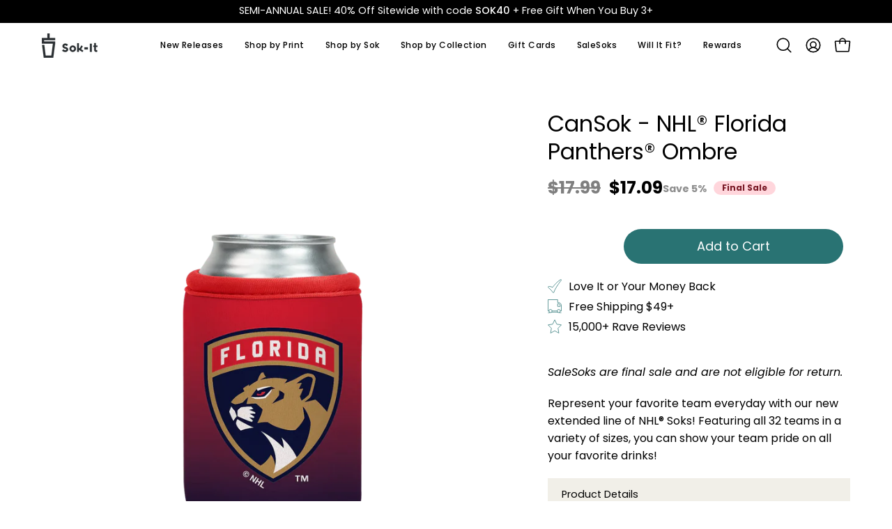

--- FILE ---
content_type: text/javascript
request_url: https://sok-it.com/cdn/shop/t/172/assets/product-sticky.js?v=139181634245965509991769101450
body_size: 749
content:
(()=>{const TAG="product-sticky";if(customElements.get(TAG))return;class ProductSticky extends HTMLElement{connectedCallback(){this.form=document.querySelector("[data-product-form]"),this.form&&(this.atcBtn=this.form.querySelector("[data-add-to-cart]"),this.priceWrap=this.form.querySelector("[data-price-wrapper]")||document.querySelector("[data-price-wrapper]")||document.querySelector(".product__price,[data-product-price]")||null,this.variantInput=this.form.querySelector('input[name="id"][data-product-select]'),this.submitHolder=this.form.querySelector(".product__submit__holder")||this.form,this.bar=this._buildBar(),document.body.appendChild(this.bar),this.io=new IntersectionObserver(entries=>{const inView=entries[0].isIntersecting;this.bar.classList.toggle("is-visible",!inView)},{threshold:0}),this.io.observe(this.submitHolder),this._sync(),this._bind())}disconnectedCallback(){this.io?.disconnect(),this.mo?.disconnect(),this.bar?.remove()}_bind(){this.priceWrap&&(this.mo=new MutationObserver(()=>this._sync()),this.mo.observe(this.priceWrap,{childList:!0,subtree:!0,characterData:!0})),this.form.addEventListener("change",e=>{e.target.matches('[data-single-option-selector], [name="quantity"], select[name^="options["]')&&this._sync()}),this.bar.querySelector("[data-sticky-atc]").addEventListener("click",e=>{e.preventDefault(),this.atcBtn?this.atcBtn.dispatchEvent(new MouseEvent("click",{bubbles:!0})):this.form.requestSubmit?.()}),document.addEventListener("shopify:section:load",()=>this._sync(),{passive:!0})}_sync(){const title=((document.querySelector("h1.product__title, .product__title, .product-title")||document.querySelector("[data-product-title]:not(.stamped-product-reviews-badge)"))?.textContent||"").trim();this.bar.querySelector("[data-sticky-title]").textContent=title;const galleryImg=document.querySelector(".product-gallery__media img, [data-product-single-media-wrapper] img, .product__media img, .product-media img"),imgEl=this.bar.querySelector("[data-sticky-img]");galleryImg&&imgEl&&!imgEl.dataset.bound&&(imgEl.src=galleryImg.currentSrc||galleryImg.src||"",imgEl.alt=galleryImg.alt||title||"Product image",imgEl.dataset.bound="1");const parts=[];this.form.querySelectorAll('.radio__fieldset input[type="radio"]:checked').forEach(el=>{const name=(el.name||"").replace(/^options\[|\]$/g,"");parts.push(`${name}: ${el.value}`)}),this.form.querySelectorAll('input[data-popout-input][data-single-option-selector], select[name^="options["]').forEach(el=>{const name=(el.name||"").replace(/^options\[|\]$/g,""),val=el.value;name&&val&&!parts.find(p=>p.startsWith(name+":"))&&parts.push(`${name}: ${val}`)}),this.bar.querySelector("[data-sticky-selected]").textContent=parts.join(" \xB7 ");const priceRoot=this.priceWrap||document,priceText=priceRoot.querySelector("[data-product-price], .product__price [data-product-price], .product__price .product_price--regular, .product__price")?.textContent?.trim()||"",compareText=priceRoot.querySelector("[data-compare-price], .product_price--compare, s[data-compare-price]")?.textContent?.trim()||"";this.bar.querySelector("[data-sticky-price]").textContent=priceText;const compareEl=this.bar.querySelector("[data-sticky-compare]");compareText?(compareEl.textContent=compareText,compareEl.classList.remove("hidden")):compareEl.classList.add("hidden");const disabled=this.atcBtn?.disabled||/sold\s*out/i.test(this.atcBtn?.innerText||"");this.bar.querySelector("[data-sticky-atc]").disabled=!!disabled;const stickyText=this.atcBtn?.querySelector("[data-add-to-cart-text]")?.textContent?.trim()||this.atcBtn?.textContent?.trim()||"Add to cart";this.bar.querySelector("[data-sticky-atc-text]").textContent=stickyText}_buildBar(){const el=document.createElement("div");return el.className="sticky-atc",el.innerHTML=`
        <div class="sticky-atc__inner">
          <div class="sticky-atc__left">
            <img class="sticky-atc__img" data-sticky-img alt="">
            <div class="sticky-atc__meta">
              <div class="sticky-atc__title" data-sticky-title></div>
              <div class="sticky-atc__selected" data-sticky-selected></div>
            </div>
          </div>
          <div class="sticky-atc__right">
            <div class="sticky-atc__price">
              <span class="sticky-atc__price--current" data-sticky-price></span>
              <s class="sticky-atc__price--compare hidden" data-sticky-compare></s>
            </div>
            <button type="button" class="btn btn--advanced product__submit__add" data-sticky-atc>
              <hover-button></hover-button>
              <span data-sticky-atc-text>Add to cart</span>
            </button>
          </div>
        </div>
      `,el}}customElements.define(TAG,ProductSticky);const ensureInstance=()=>{if(document.querySelector("[data-product-form]")&&!document.querySelector(TAG)){const host=document.createElement(TAG);document.body.appendChild(host)}};document.addEventListener("DOMContentLoaded",ensureInstance,{once:!0}),document.addEventListener("shopify:section:load",ensureInstance)})();
//# sourceMappingURL=/cdn/shop/t/172/assets/product-sticky.js.map?v=139181634245965509991769101450
